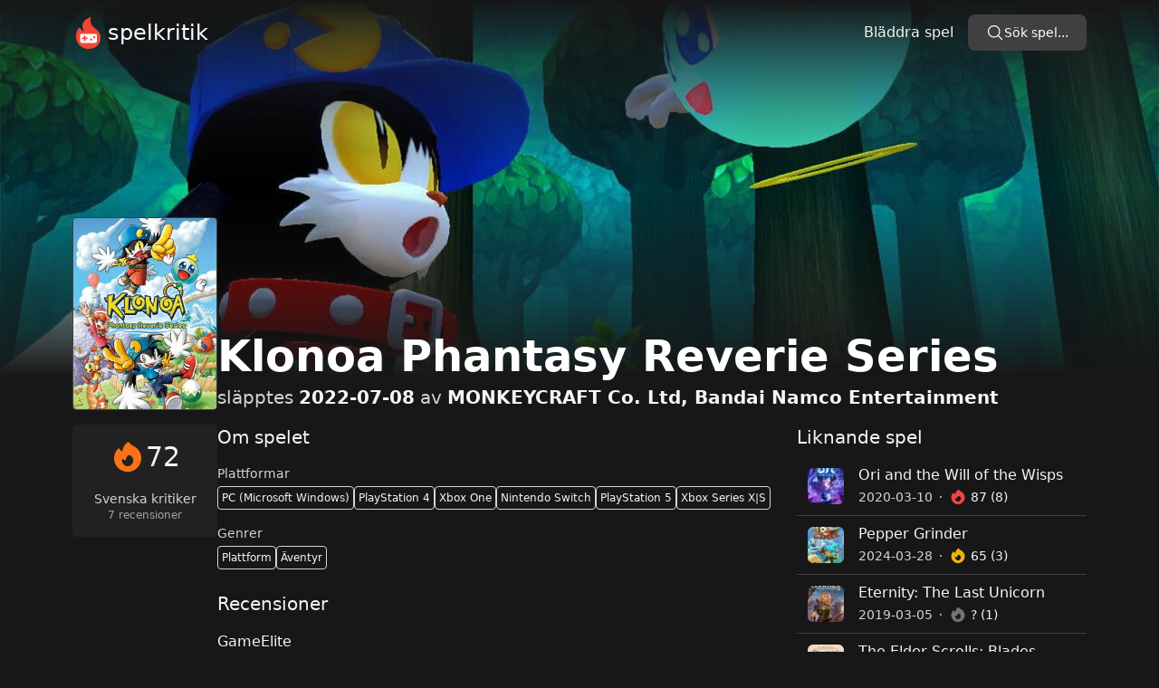

--- FILE ---
content_type: text/html
request_url: https://spelkritik.se/spel/klonoa-phantasy-reverie-series
body_size: 6076
content:
<!DOCTYPE html>
<html lang="sv">
	<head>
		<meta charset="utf-8" />
		<link rel="apple-touch-icon" sizes="180x180" href="../apple-touch-icon.png" />
		<link rel="icon" type="image/png" sizes="32x32" href="../favicon-32x32.png" />
		<link rel="icon" type="image/png" sizes="16x16" href="../favicon-16x16.png" />
		<link rel="manifest" href="/site.webmanifest" />
		<meta name="viewport" content="width=device-width" />
		<meta name="theme-color" content="#171717" />
		<meta name="format-detection" content="telephone=no" />
		<meta property="og:site_name" content="Spelkritik" />
		
		<link href="../_app/immutable/assets/0.Catbl6ku.css" rel="stylesheet"><title>Klonoa Phantasy Reverie Series Recensioner | Spelkritik</title><!-- HEAD_svelte-1avwmlh_START --><meta property="og:title" content="Klonoa Phantasy Reverie Series Recensioner | Spelkritik"><meta name="description" content="Klonoa Phantasy Reverie Series har fått 7 recensioner. Läs mer för att lära dig vad de främsta kritikerna i Sverige säger."><meta property="og:description" content="Klonoa Phantasy Reverie Series har fått 7 recensioner. Läs mer för att lära dig vad de främsta kritikerna i Sverige säger."><meta property="og:type" content="article"><meta property="og:url" content="https://spelkritik.se/spel/klonoa-phantasy-reverie-series"><meta name="twitter:card" content="summary_large_image"><meta property="og:image" content="https://images.igdb.com/igdb/image/upload/t_screenshot_med/scfu0h.jpg"><!-- HTML_TAG_START --><script type="application/ld+json">{"@context":"https://schema.org","@type":"VideoGame","name":"Klonoa Phantasy Reverie Series","aggregateRating":{"@type":"AggregateRating","ratingValue":7.2,"bestRating":10,"worstRating":0,"reviewCount":7},"review":[{"@type":"Review","url":"https://www.gameelite.se/all-review-list/klonoa-phantasy-reverie-series/","publisher":{"@type":"Organization","name":"GameElite"},"reviewBody":"Tjugofem år har gått. Så längesen var det sen första Klonoa-spelet släpptes till PS1. Nu är det jubileum.","author":[{"@type":"Person","name":"Mats Ernofsson"}],"reviewRating":{"@type":"Rating","worstRating":0,"bestRating":10,"ratingValue":7}},{"@type":"Review","url":"https://www.gamereactor.se/recensioner/1071793/Klonoa+Phantasy+Reverie+Series/","publisher":{"@type":"Organization","name":"Gamereactor"},"reviewBody":"Det har blivit dags att återupptäcka Klonoa igen i en ny samling från Bandai Namco som inkluderar den lille kanin/hundens båda originaläventyr i remastrat skick...","author":[{"@type":"Person","name":"Jonas Mäki"}],"reviewRating":{"@type":"Rating","worstRating":0,"bestRating":10,"ratingValue":7}},{"@type":"Review","url":"https://loading.se/post/62da4e141dd74b5f3f41c830","publisher":{"@type":"Organization","name":"Loading"},"reviewBody":"Klonoa: Door to Phantomile från 1997 är ett sånt där spel som ligger mig oerhört varmt om hjärtat. Ända sedan jag spelade det för första gången hemma hos en kompis för ett okänt antal somrar sedan har jag återvänt många gånger och tyckt om det minst lika mycket varje gång. Det mysiga och drömska äventyret med den lilla hjälten Klonoa lyckades vara både bekant och unik på samma gång, både när det gäller spelmekaniken och stämningen.","author":[{"@type":"Person","name":"Anders Eklöf"}]},{"@type":"Review","url":"https://www.nordlivpodcast.se/klonoa-phantasy-reverie-series/","publisher":{"@type":"Organization","name":"Nördliv"},"reviewBody":"Klonoa Phantasy Reverie Series innehåller remastrade versioner av de gamla plattformsklassikerna Klonoa: Door to Phantomile och Klonoa 2: Lunatea`s Veil. Grafiskt har de fått ett ansiktslyft, men gameplay känns tyvärr lite väl klumpig oprecis för dagens standard. Därför har jag svårt att rekommendera det för någon utan nostalgiglasögon.","author":[{"@type":"Person","name":"Jesper Gustavsson"}]},{"@type":"Review","url":"https://www.psbloggen.se/recensioner/recension-klonoa-phantasy-reverie-series-ps4-ps5/","publisher":{"@type":"Organization","name":"PSbloggen"},"reviewBody":"När PlayStation slog sig in på marknaden på 90-talet började fler och fler utvecklare sträva efter ambitiösa 3D-världar i sina nya projekt, till skillnad från 2D-spelen från tidigare konsolgenerati…","author":[{"@type":"Person","name":"Johan Lindros"}],"reviewRating":{"@type":"Rating","worstRating":0,"bestRating":10,"ratingValue":7}},{"@type":"Review","url":"https://playzine.net/2022/07/18/recension-klonoa-phantasy-reverie-series/","publisher":{"@type":"Organization","name":"PlayZine"},"reviewBody":"Under PlayStation (1)- och PlayStation 2-tiden kom det en hel drös av maskotspel som försökte sig på att bli Sonys svar på Mario och Sonic. Klonoa: Door to Phantomile utvecklades visserligen inte a…","author":[{"@type":"Person","name":"Tommy"}],"reviewRating":{"@type":"Rating","worstRating":0,"bestRating":5,"ratingValue":4}},{"@type":"Review","url":"https://varvat.se/klonoa-phantasy-reverie-series-recension/","publisher":{"@type":"Organization","name":"Varvat"},"reviewBody":"För att vara en av Bandai Namcos ökändaste maskotar, är Klonoa som spelserie betraktat rätt så otillgänglig. Samtliga spel i serien från är rätt svåra att få tag i, inte minst i sina engelskspråkiga versioner för de titlar som ens har en. Det ämnar nu utgivaren råda bot på – och det är inte en dag för tidigt!","author":[{"@type":"Person","name":"Daniel Onemark"}],"reviewRating":{"@type":"Rating","worstRating":0,"bestRating":10,"ratingValue":7}}]}</script><!-- HTML_TAG_END --><!-- HEAD_svelte-1avwmlh_END -->
	</head>
	<body data-sveltekit-preload-data="hover" class="bg-neutral-900">
		<div style="display: contents">   <div class="container mx-auto flex h-screen flex-col justify-between text-neutral-100"><header><nav class="mb-2 flex flex-wrap items-center justify-between py-4 text-neutral-100 sm:space-x-4"><div class="flex grow items-center"><a href="/" class="inline-flex items-center text-white"><svg width="35" height="35" version="1.1" viewBox="0 0 856.57 1098" xmlns="http://www.w3.org/2000/svg"><g transform="translate(-190.03 -75.13)"><g transform="matrix(17.712 0 0 17.712 154.58 143.42)"><path d="m48.802 28.959c-4.7465-12.335-21.647-13-17.565-30.928 0.30232-1.3303-1.1186-2.3582-2.2675-1.6628-10.974 6.4698-18.307 10.037-11.686 27.028 0.5442 1.3907-2.048 0.0085-3.227-0.89872-2.7351-2.1011-3.5565-8.8417-7.913-3.3033-2.0558 3.1442-4.1419 8.2233-4.1419 15.872 1.1489 16.93 15.449 22.13 20.589 22.796 7.3466 0.93721 15.298-0.42326 21.012-5.6535 6.2884-5.8349 8.5861-15.147 5.2-23.249z" fill="#f44336" stroke-width="3.0233"></path><g transform="matrix(1.4807 0 0 1.4807 9.1425 23.871)" fill="#fff"><path d="m20.857 3.2903h-18c-1.1 0-2 0.9-2 2v8c0 1.1 0.9 2 2 2h18c1.1 0 2-0.9 2-2v-8c0-1.1-0.9-2-2-2zm-11 7h-2v2c0 0.55-0.45 1-1 1s-1-0.45-1-1v-2h-2c-0.55 0-1-0.45-1-1 0-0.55 0.45-1 1-1h2v-2c0-0.55 0.45-1 1-1s1 0.45 1 1v2h2c0.55 0 1 0.45 1 1 0 0.55-0.45 1-1 1zm5.5 2c-0.83 0-1.5-0.67-1.5-1.5 0-0.83 0.67-1.5 1.5-1.5s1.5 0.67 1.5 1.5c0 0.83-0.67 1.5-1.5 1.5zm4-3c-0.83 0-1.5-0.67-1.5-1.5s0.67-1.5 1.5-1.5 1.5 0.67 1.5 1.5-0.67 1.5-1.5 1.5z" fill="#fff"></path></g></g><text fill="#000000" font-family="sans-serif" font-size="40px" style="line-height:1.25;shape-inside:url(#rect7639);white-space:pre" xml:space="preserve"></text></g></svg> <span class="ml-1 text-2xl" data-svelte-h="svelte-ln67pe">spelkritik</span></a></div> <div class="flex items-center space-x-4"><a href="/bladdra/alla/alla-tider/datum" class="py-2 hover:underline" data-svelte-h="svelte-gl2zni">Bläddra spel</a> <button class="sm:hidden"><svg xmlns="http://www.w3.org/2000/svg" viewBox="0 0 24 24" fill="currentColor" class="h-6 w-6"><path fill-rule="evenodd" d="M3 6.75A.75.75 0 013.75 6h16.5a.75.75 0 010 1.5H3.75A.75.75 0 013 6.75zM3 12a.75.75 0 01.75-.75h16.5a.75.75 0 010 1.5H3.75A.75.75 0 013 12zm0 5.25a.75.75 0 01.75-.75h16.5a.75.75 0 010 1.5H3.75a.75.75 0 01-.75-.75z" clip-rule="evenodd"></path></svg></button></div> <div class="flex w-full flex-col pt-2 sm:flex sm:w-auto sm:flex-row sm:space-x-4 sm:pt-0 hidden"> <div class="mt-2 sm:mt-0"><button class="w-full rounded-lg px-5 py-2.5 text-center text-sm font-medium text-white   bg-neutral-700 hover:bg-neutral-600"><div class="flex gap-2"><div class="h-5 w-5"><svg xmlns="http://www.w3.org/2000/svg" fill="none" viewBox="0 0 24 24" stroke-width="1.5" stroke="currentColor" class="h-full w-full"><path stroke-linecap="round" stroke-linejoin="round" d="M21 21l-5.197-5.197m0 0A7.5 7.5 0 105.196 5.196a7.5 7.5 0 0010.607 10.607z"></path></svg></div> <span class="whitespace-nowrap" data-svelte-h="svelte-1nwe3cc">Sök spel...</span></div></button></div></div></nav> </header> <main class="mb-auto"> <img src="https://images.igdb.com/igdb/image/upload/t_screenshot_huge/scfu0h.jpg" alt="" class="absolute left-0 top-0 -z-10 h-[26rem] w-full object-cover opacity-50 md:opacity-100" width="1280" height="720" srcset="https://images.igdb.com/igdb/image/upload/t_screenshot_huge/scfu0h.jpg 1280w,
			https://images.igdb.com/igdb/image/upload/t_screenshot_big/scfu0h.jpg 940w,
			https://images.igdb.com/igdb/image/upload/t_screenshot_med/scfu0h.jpg 555w" sizes="100vw"> <div class="absolute left-0 top-0 -z-10 h-[26rem] w-full bg-gradient-to-t from-neutral-900 via-transparent to-neutral-900 object-cover"></div> <div class="flex items-start gap-4 md:mt-40 md:items-end lg:gap-8"><img src="https://images.igdb.com/igdb/image/upload/t_cover_big/co4tns.jpg" alt="Klonoa Phantasy Reverie Series" class="aspect-3/4 min-h-[10rem] w-32 rounded border border-neutral-700 md:w-40" width="264" height="352"> <div><h1 class="mb-2 text-xl font-bold text-white sm:text-2xl md:text-4xl lg:text-5xl">Klonoa Phantasy Reverie Series</h1> <p class="text-neutral-300 md:text-xl"><span>släpptes</span> <span class="font-bold text-neutral-100">2022-07-08</span>
			av
			<span class="font-bold text-neutral-100">MONKEYCRAFT Co. Ltd, Bandai Namco Entertainment</span></p></div></div> <div class="mt-4 flex flex-col gap-4 md:flex-row lg:gap-8"><div class="grid h-fit w-full shrink-0 grid-cols-2 justify-center gap-x-8 gap-y-4 rounded bg-neutral-800/70 p-4 md:w-40 md:grid-cols-1 md:flex-col md:gap-4"><div class="rounded md:order-2 md:text-center"><p class="text-sm text-neutral-300" data-svelte-h="svelte-483ztc">Svenska kritiker</p> <p class="text-xs text-neutral-400">7 recensioner</p></div> <div class="rounded text-right md:order-1 md:text-center"><div class="flex items-center justify-end gap-1 text-3xl md:justify-center"><div class="h-10 w-10 text-orange-500"><svg xmlns="http://www.w3.org/2000/svg" viewBox="0 0 24 24" fill="currentColor" class="h-full w-full"><path fill-rule="evenodd" d="M12.963 2.286a.75.75 0 00-1.071-.136 9.742 9.742 0 00-3.539 6.177A7.547 7.547 0 016.648 6.61a.75.75 0 00-1.152-.082A9 9 0 1015.68 4.534a7.46 7.46 0 01-2.717-2.248zM15.75 14.25a3.75 3.75 0 11-7.313-1.172c.628.465 1.35.81 2.133 1a5.99 5.99 0 011.925-3.545 3.75 3.75 0 013.255 3.717z" clip-rule="evenodd"></path></svg></div> <span>72</span></div></div></div> <div class="flex w-full flex-col gap-4 lg:gap-8 xl:flex-row"><div class="xl:w-2/3"><h2 class="mb-4 text-xl" data-svelte-h="svelte-tnvd9q">Om spelet</h2> <div class="mb-4"><h3 class="mb-1 text-sm text-neutral-300" data-svelte-h="svelte-1h5nsh3">Plattformar</h3> <div class="flex flex-wrap gap-2 text-xs text-neutral-100"><span class="whitespace-nowrap rounded border border-neutral-300 p-1">PC (Microsoft Windows)</span><span class="whitespace-nowrap rounded border border-neutral-300 p-1">PlayStation 4</span><span class="whitespace-nowrap rounded border border-neutral-300 p-1">Xbox One</span><span class="whitespace-nowrap rounded border border-neutral-300 p-1">Nintendo Switch</span><span class="whitespace-nowrap rounded border border-neutral-300 p-1">PlayStation 5</span><span class="whitespace-nowrap rounded border border-neutral-300 p-1">Xbox Series X|S</span></div></div> <div><h3 class="mb-1 text-sm text-neutral-300" data-svelte-h="svelte-cle9g0">Genrer</h3> <div class="flex flex-wrap gap-2 text-xs text-neutral-100"><span class="whitespace-nowrap rounded border border-neutral-300 p-1">Plattform</span><span class="whitespace-nowrap rounded border border-neutral-300 p-1">Äventyr</span></div></div> <h2 class="mt-6 text-xl" data-svelte-h="svelte-1l7zz12">Recensioner</h2> <div class="divide-y divide-neutral-700"> <div class="py-4"><h3>GameElite</h3> <h4 class="mb-2 text-sm capitalize text-neutral-400">mats ernofsson</h4> <p>7 / 10</p> <p class="line-clamp-3 text-sm text-neutral-400">Tjugofem år har gått. Så längesen var det sen första Klonoa-spelet släpptes till PS1. Nu är det jubileum.</p> <div class="mt-2 flex items-center gap-2"> <a href="https://www.gameelite.se/all-review-list/klonoa-phantasy-reverie-series/" target="_blank" rel="noopener" class="text-sm text-rose-400 hover:text-rose-300">Läs hela recensionen</a> <div class="h-4 w-4"><svg xmlns="http://www.w3.org/2000/svg" fill="none" viewBox="0 0 24 24" stroke-width="1.5" stroke="currentColor" class="h-full w-full"><path stroke-linecap="round" stroke-linejoin="round" d="M13.5 6H5.25A2.25 2.25 0 003 8.25v10.5A2.25 2.25 0 005.25 21h10.5A2.25 2.25 0 0018 18.75V10.5m-10.5 6L21 3m0 0h-5.25M21 3v5.25"></path></svg> </div></div> </div><div class="py-4"><h3>Nördliv</h3> <h4 class="mb-2 text-sm capitalize text-neutral-400">jesper gustavsson</h4>  <p class="line-clamp-3 text-sm text-neutral-400">Klonoa Phantasy Reverie Series innehåller remastrade versioner av de gamla plattformsklassikerna Klonoa: Door to Phantomile och Klonoa 2: Lunatea`s Veil. Grafiskt har de fått ett ansiktslyft, men gameplay känns tyvärr lite väl klumpig oprecis för dagens standard. Därför har jag svårt att rekommendera det för någon utan nostalgiglasögon.</p> <div class="mt-2 flex items-center gap-2"> <a href="https://www.nordlivpodcast.se/klonoa-phantasy-reverie-series/" target="_blank" rel="noopener" class="text-sm text-rose-400 hover:text-rose-300">Läs hela recensionen</a> <div class="h-4 w-4"><svg xmlns="http://www.w3.org/2000/svg" fill="none" viewBox="0 0 24 24" stroke-width="1.5" stroke="currentColor" class="h-full w-full"><path stroke-linecap="round" stroke-linejoin="round" d="M13.5 6H5.25A2.25 2.25 0 003 8.25v10.5A2.25 2.25 0 005.25 21h10.5A2.25 2.25 0 0018 18.75V10.5m-10.5 6L21 3m0 0h-5.25M21 3v5.25"></path></svg> </div></div> </div><div class="py-4"><h3>Varvat</h3> <h4 class="mb-2 text-sm capitalize text-neutral-400">daniel onemark</h4> <p>7 / 10</p> <p class="line-clamp-3 text-sm text-neutral-400">För att vara en av Bandai Namcos ökändaste maskotar, är Klonoa som spelserie betraktat rätt så otillgänglig. Samtliga spel i serien från är rätt svåra att få tag i, inte minst i sina engelskspråkiga versioner för de titlar som ens har en. Det ämnar nu utgivaren råda bot på – och det är inte en dag för tidigt!</p> <div class="mt-2 flex items-center gap-2"> <a href="https://varvat.se/klonoa-phantasy-reverie-series-recension/" target="_blank" rel="noopener" class="text-sm text-rose-400 hover:text-rose-300">Läs hela recensionen</a> <div class="h-4 w-4"><svg xmlns="http://www.w3.org/2000/svg" fill="none" viewBox="0 0 24 24" stroke-width="1.5" stroke="currentColor" class="h-full w-full"><path stroke-linecap="round" stroke-linejoin="round" d="M13.5 6H5.25A2.25 2.25 0 003 8.25v10.5A2.25 2.25 0 005.25 21h10.5A2.25 2.25 0 0018 18.75V10.5m-10.5 6L21 3m0 0h-5.25M21 3v5.25"></path></svg> </div></div> </div><div class="py-4"><h3>Loading</h3> <h4 class="mb-2 text-sm capitalize text-neutral-400">anders eklöf</h4>  <p class="line-clamp-3 text-sm text-neutral-400">Klonoa: Door to Phantomile från 1997 är ett sånt där spel som ligger mig oerhört varmt om hjärtat. Ända sedan jag spelade det för första gången hemma hos en kompis för ett okänt antal somrar sedan har jag återvänt många gånger och tyckt om det minst lika mycket varje gång. Det mysiga och drömska äventyret med den lilla hjälten Klonoa lyckades vara både bekant och unik på samma gång, både när det gäller spelmekaniken och stämningen.</p> <div class="mt-2 flex items-center gap-2"> <a href="https://loading.se/post/62da4e141dd74b5f3f41c830" target="_blank" rel="noopener" class="text-sm text-rose-400 hover:text-rose-300">Läs hela recensionen</a> <div class="h-4 w-4"><svg xmlns="http://www.w3.org/2000/svg" fill="none" viewBox="0 0 24 24" stroke-width="1.5" stroke="currentColor" class="h-full w-full"><path stroke-linecap="round" stroke-linejoin="round" d="M13.5 6H5.25A2.25 2.25 0 003 8.25v10.5A2.25 2.25 0 005.25 21h10.5A2.25 2.25 0 0018 18.75V10.5m-10.5 6L21 3m0 0h-5.25M21 3v5.25"></path></svg> </div></div> </div></div> <div class="text-center"><button class="text-neutral-300 hover:text-neutral-100">Visa alla recensioner (7)</button></div>   <h2 class="my-4 text-xl" data-svelte-h="svelte-j2rah6">Screenshots</h2> <div class="grid grid-cols-2 gap-2"><button><img src="https://images.igdb.com/igdb/image/upload/t_screenshot_med/scfu0l.jpg" alt="Game screenshot" class="aspect-video w-full rounded border border-neutral-700 hover:border-neutral-600" width="320" height="180"> </button><button><img src="https://images.igdb.com/igdb/image/upload/t_screenshot_med/scfu0k.jpg" alt="Game screenshot" class="aspect-video w-full rounded border border-neutral-700 hover:border-neutral-600" width="320" height="180"> </button><button><img src="https://images.igdb.com/igdb/image/upload/t_screenshot_med/scfu0j.jpg" alt="Game screenshot" class="aspect-video w-full rounded border border-neutral-700 hover:border-neutral-600" width="320" height="180"> </button><button><img src="https://images.igdb.com/igdb/image/upload/t_screenshot_med/scfu0i.jpg" alt="Game screenshot" class="aspect-video w-full rounded border border-neutral-700 hover:border-neutral-600" width="320" height="180"> </button></div> </div> <div class="my-4 xl:my-0 xl:w-1/3"><h2 class="mb-2 text-xl" data-svelte-h="svelte-vxxvwf">Liknande spel</h2> <ul class="divide-y divide-neutral-700"><article><a href="/spel/ori-and-the-will-of-the-wisps" class="flex items-center space-x-4 px-3 py-2 hover:backdrop-brightness-150"><img src="//images.igdb.com/igdb/image/upload/t_thumb/co2e1l.jpg" alt="" width="40" height="40" class="aspect-square flex-none rounded-md bg-neutral-600"> <div class="relative min-w-0 flex-auto"><h2 class="truncate text-neutral-100">Ori and the Will of the Wisps</h2> <dl class="flex flex-wrap text-sm font-medium leading-6"><div class="text-neutral-300"><dt class="sr-only" data-svelte-h="svelte-17x0wjc">År</dt> <dd>2020-03-10</dd> </div><div class="flex items-center"><svg width="2" height="2" fill="currentColor" class="mx-2 text-neutral-300" aria-hidden="true"><circle cx="1" cy="1" r="1"></circle></svg> </div><div class="flex items-center space-x-1"><dt class="text-red-500"><span class="sr-only" data-svelte-h="svelte-ftji8v">Kritiker betyg</span> <div class="h-5 w-5"><svg xmlns="http://www.w3.org/2000/svg" viewBox="0 0 24 24" fill="currentColor" class="h-full w-full"><path fill-rule="evenodd" d="M12.963 2.286a.75.75 0 00-1.071-.136 9.742 9.742 0 00-3.539 6.177A7.547 7.547 0 016.648 6.61a.75.75 0 00-1.152-.082A9 9 0 1015.68 4.534a7.46 7.46 0 01-2.717-2.248zM15.75 14.25a3.75 3.75 0 11-7.313-1.172c.628.465 1.35.81 2.133 1a5.99 5.99 0 011.925-3.545 3.75 3.75 0 013.255 3.717z" clip-rule="evenodd"></path></svg></div></dt> <dd>87 (8)</dd></div></dl></div></a></article><article><a href="/spel/pepper-grinder" class="flex items-center space-x-4 px-3 py-2 hover:backdrop-brightness-150"><img src="//images.igdb.com/igdb/image/upload/t_thumb/co5rgd.jpg" alt="" width="40" height="40" class="aspect-square flex-none rounded-md bg-neutral-600"> <div class="relative min-w-0 flex-auto"><h2 class="truncate text-neutral-100">Pepper Grinder</h2> <dl class="flex flex-wrap text-sm font-medium leading-6"><div class="text-neutral-300"><dt class="sr-only" data-svelte-h="svelte-17x0wjc">År</dt> <dd>2024-03-28</dd> </div><div class="flex items-center"><svg width="2" height="2" fill="currentColor" class="mx-2 text-neutral-300" aria-hidden="true"><circle cx="1" cy="1" r="1"></circle></svg> </div><div class="flex items-center space-x-1"><dt class="text-yellow-500"><span class="sr-only" data-svelte-h="svelte-ftji8v">Kritiker betyg</span> <div class="h-5 w-5"><svg xmlns="http://www.w3.org/2000/svg" viewBox="0 0 24 24" fill="currentColor" class="h-full w-full"><path fill-rule="evenodd" d="M12.963 2.286a.75.75 0 00-1.071-.136 9.742 9.742 0 00-3.539 6.177A7.547 7.547 0 016.648 6.61a.75.75 0 00-1.152-.082A9 9 0 1015.68 4.534a7.46 7.46 0 01-2.717-2.248zM15.75 14.25a3.75 3.75 0 11-7.313-1.172c.628.465 1.35.81 2.133 1a5.99 5.99 0 011.925-3.545 3.75 3.75 0 013.255 3.717z" clip-rule="evenodd"></path></svg></div></dt> <dd>65 (3)</dd></div></dl></div></a></article><article><a href="/spel/eternity-the-last-unicorn" class="flex items-center space-x-4 px-3 py-2 hover:backdrop-brightness-150"><img src="//images.igdb.com/igdb/image/upload/t_thumb/co1k9j.jpg" alt="" width="40" height="40" class="aspect-square flex-none rounded-md bg-neutral-600"> <div class="relative min-w-0 flex-auto"><h2 class="truncate text-neutral-100">Eternity: The Last Unicorn</h2> <dl class="flex flex-wrap text-sm font-medium leading-6"><div class="text-neutral-300"><dt class="sr-only" data-svelte-h="svelte-17x0wjc">År</dt> <dd>2019-03-05</dd> </div><div class="flex items-center"><svg width="2" height="2" fill="currentColor" class="mx-2 text-neutral-300" aria-hidden="true"><circle cx="1" cy="1" r="1"></circle></svg> </div><div class="flex items-center space-x-1"><dt class="text-neutral-500"><span class="sr-only" data-svelte-h="svelte-ftji8v">Kritiker betyg</span> <div class="h-5 w-5"><svg xmlns="http://www.w3.org/2000/svg" viewBox="0 0 24 24" fill="currentColor" class="h-full w-full"><path fill-rule="evenodd" d="M12.963 2.286a.75.75 0 00-1.071-.136 9.742 9.742 0 00-3.539 6.177A7.547 7.547 0 016.648 6.61a.75.75 0 00-1.152-.082A9 9 0 1015.68 4.534a7.46 7.46 0 01-2.717-2.248zM15.75 14.25a3.75 3.75 0 11-7.313-1.172c.628.465 1.35.81 2.133 1a5.99 5.99 0 011.925-3.545 3.75 3.75 0 013.255 3.717z" clip-rule="evenodd"></path></svg></div></dt> <dd>? (1)</dd></div></dl></div></a></article><article><a href="/spel/the-elder-scrolls-blades" class="flex items-center space-x-4 px-3 py-2 hover:backdrop-brightness-150"><img src="//images.igdb.com/igdb/image/upload/t_thumb/co1ybt.jpg" alt="" width="40" height="40" class="aspect-square flex-none rounded-md bg-neutral-600"> <div class="relative min-w-0 flex-auto"><h2 class="truncate text-neutral-100">The Elder Scrolls: Blades</h2> <dl class="flex flex-wrap text-sm font-medium leading-6"><div class="text-neutral-300"><dt class="sr-only" data-svelte-h="svelte-17x0wjc">År</dt> <dd>2019-03-27</dd> </div><div class="flex items-center"><svg width="2" height="2" fill="currentColor" class="mx-2 text-neutral-300" aria-hidden="true"><circle cx="1" cy="1" r="1"></circle></svg> </div><div class="flex items-center space-x-1"><dt class="text-sky-500"><span class="sr-only" data-svelte-h="svelte-ftji8v">Kritiker betyg</span> <div class="h-5 w-5"><svg xmlns="http://www.w3.org/2000/svg" viewBox="0 0 24 24" fill="currentColor" class="h-full w-full"><path fill-rule="evenodd" d="M12.963 2.286a.75.75 0 00-1.071-.136 9.742 9.742 0 00-3.539 6.177A7.547 7.547 0 016.648 6.61a.75.75 0 00-1.152-.082A9 9 0 1015.68 4.534a7.46 7.46 0 01-2.717-2.248zM15.75 14.25a3.75 3.75 0 11-7.313-1.172c.628.465 1.35.81 2.133 1a5.99 5.99 0 011.925-3.545 3.75 3.75 0 013.255 3.717z" clip-rule="evenodd"></path></svg></div></dt> <dd>30 (1)</dd></div></dl></div></a></article><article><a href="/spel/forgotton-anne" class="flex items-center space-x-4 px-3 py-2 hover:backdrop-brightness-150"><img src="//images.igdb.com/igdb/image/upload/t_thumb/co1r68.jpg" alt="" width="40" height="40" class="aspect-square flex-none rounded-md bg-neutral-600"> <div class="relative min-w-0 flex-auto"><h2 class="truncate text-neutral-100">Forgotton Anne</h2> <dl class="flex flex-wrap text-sm font-medium leading-6"><div class="text-neutral-300"><dt class="sr-only" data-svelte-h="svelte-17x0wjc">År</dt> <dd>2018-05-15</dd> </div><div class="flex items-center"><svg width="2" height="2" fill="currentColor" class="mx-2 text-neutral-300" aria-hidden="true"><circle cx="1" cy="1" r="1"></circle></svg> </div><div class="flex items-center space-x-1"><dt class="text-orange-500"><span class="sr-only" data-svelte-h="svelte-ftji8v">Kritiker betyg</span> <div class="h-5 w-5"><svg xmlns="http://www.w3.org/2000/svg" viewBox="0 0 24 24" fill="currentColor" class="h-full w-full"><path fill-rule="evenodd" d="M12.963 2.286a.75.75 0 00-1.071-.136 9.742 9.742 0 00-3.539 6.177A7.547 7.547 0 016.648 6.61a.75.75 0 00-1.152-.082A9 9 0 1015.68 4.534a7.46 7.46 0 01-2.717-2.248zM15.75 14.25a3.75 3.75 0 11-7.313-1.172c.628.465 1.35.81 2.133 1a5.99 5.99 0 011.925-3.545 3.75 3.75 0 013.255 3.717z" clip-rule="evenodd"></path></svg></div></dt> <dd>80 (1)</dd></div></dl></div></a></article><article><a href="/spel/planet-alpha" class="flex items-center space-x-4 px-3 py-2 hover:backdrop-brightness-150"><img src="//images.igdb.com/igdb/image/upload/t_thumb/co1r66.jpg" alt="" width="40" height="40" class="aspect-square flex-none rounded-md bg-neutral-600"> <div class="relative min-w-0 flex-auto"><h2 class="truncate text-neutral-100">Planet Alpha</h2> <dl class="flex flex-wrap text-sm font-medium leading-6"><div class="text-neutral-300"><dt class="sr-only" data-svelte-h="svelte-17x0wjc">År</dt> <dd>2018-09-04</dd> </div><div class="flex items-center"><svg width="2" height="2" fill="currentColor" class="mx-2 text-neutral-300" aria-hidden="true"><circle cx="1" cy="1" r="1"></circle></svg> </div><div class="flex items-center space-x-1"><dt class="text-yellow-500"><span class="sr-only" data-svelte-h="svelte-ftji8v">Kritiker betyg</span> <div class="h-5 w-5"><svg xmlns="http://www.w3.org/2000/svg" viewBox="0 0 24 24" fill="currentColor" class="h-full w-full"><path fill-rule="evenodd" d="M12.963 2.286a.75.75 0 00-1.071-.136 9.742 9.742 0 00-3.539 6.177A7.547 7.547 0 016.648 6.61a.75.75 0 00-1.152-.082A9 9 0 1015.68 4.534a7.46 7.46 0 01-2.717-2.248zM15.75 14.25a3.75 3.75 0 11-7.313-1.172c.628.465 1.35.81 2.133 1a5.99 5.99 0 011.925-3.545 3.75 3.75 0 013.255 3.717z" clip-rule="evenodd"></path></svg></div></dt> <dd>40 (1)</dd></div></dl></div></a></article></ul> <h2 class="mb-2 mt-4 text-xl" data-svelte-h="svelte-1l6fd0l">Senaste spelen</h2> <ul class="divide-y divide-neutral-700"></ul></div></div></div></main> <footer class="mt-8 border-t border-neutral-700 py-4 text-center" data-svelte-h="svelte-1i9ugeb"><div class="mb-2 text-rose-400"><a href="/om-oss" class="px-1 hover:text-rose-300">Om Spelkritik.se</a> <a href="https://twitter.com/SpelkritikSE" target="_blank" rel="noreferrer" class="px-1 hover:text-rose-300">Twitter</a> <a href="https://discord.gg/AmhXTpGfZ2" target="_blank" rel="noreferrer" class="px-1 hover:text-rose-300">Discord</a> </div> <div class="text-sm text-neutral-400">© 2024 Copyright: Spelkritik</div></footer></div> 
			
			<script>
				{
					__sveltekit_v3t2xj = {
						base: new URL("..", location).pathname.slice(0, -1)
					};

					const element = document.currentScript.parentElement;

					const data = [{"type":"data","data":{session:null},"uses":{}},null];

					Promise.all([
						import("../_app/immutable/entry/start.CCYWtzZ8.js"),
						import("../_app/immutable/entry/app.CvKZmDLH.js")
					]).then(([kit, app]) => {
						kit.start(app, element, {
							node_ids: [0, 12],
							data,
							form: null,
							error: null
						});
					});
				}
			</script>
		</div>
	<script defer src="https://static.cloudflareinsights.com/beacon.min.js/vcd15cbe7772f49c399c6a5babf22c1241717689176015" integrity="sha512-ZpsOmlRQV6y907TI0dKBHq9Md29nnaEIPlkf84rnaERnq6zvWvPUqr2ft8M1aS28oN72PdrCzSjY4U6VaAw1EQ==" data-cf-beacon='{"version":"2024.11.0","token":"27017bee7f924681b9d56d78cc22470c","r":1,"server_timing":{"name":{"cfCacheStatus":true,"cfEdge":true,"cfExtPri":true,"cfL4":true,"cfOrigin":true,"cfSpeedBrain":true},"location_startswith":null}}' crossorigin="anonymous"></script>
</body>
</html>
